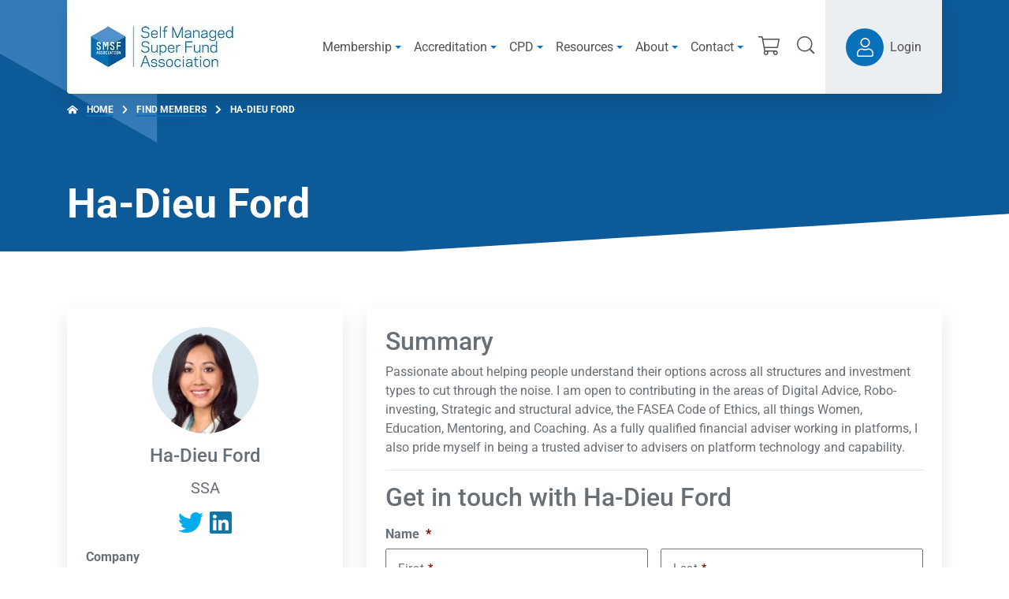

--- FILE ---
content_type: text/html; charset=utf-8
request_url: https://www.google.com/recaptcha/api2/anchor?ar=1&k=6Lfd2ywsAAAAABktcuAlb9QehL__V314Q-gQWE3q&co=aHR0cHM6Ly93d3cuc21zZmFzc29jaWF0aW9uLmNvbTo0NDM.&hl=en&v=PoyoqOPhxBO7pBk68S4YbpHZ&theme=light&size=invisible&badge=inline&anchor-ms=20000&execute-ms=30000&cb=13jxe1iutb5c
body_size: 49292
content:
<!DOCTYPE HTML><html dir="ltr" lang="en"><head><meta http-equiv="Content-Type" content="text/html; charset=UTF-8">
<meta http-equiv="X-UA-Compatible" content="IE=edge">
<title>reCAPTCHA</title>
<style type="text/css">
/* cyrillic-ext */
@font-face {
  font-family: 'Roboto';
  font-style: normal;
  font-weight: 400;
  font-stretch: 100%;
  src: url(//fonts.gstatic.com/s/roboto/v48/KFO7CnqEu92Fr1ME7kSn66aGLdTylUAMa3GUBHMdazTgWw.woff2) format('woff2');
  unicode-range: U+0460-052F, U+1C80-1C8A, U+20B4, U+2DE0-2DFF, U+A640-A69F, U+FE2E-FE2F;
}
/* cyrillic */
@font-face {
  font-family: 'Roboto';
  font-style: normal;
  font-weight: 400;
  font-stretch: 100%;
  src: url(//fonts.gstatic.com/s/roboto/v48/KFO7CnqEu92Fr1ME7kSn66aGLdTylUAMa3iUBHMdazTgWw.woff2) format('woff2');
  unicode-range: U+0301, U+0400-045F, U+0490-0491, U+04B0-04B1, U+2116;
}
/* greek-ext */
@font-face {
  font-family: 'Roboto';
  font-style: normal;
  font-weight: 400;
  font-stretch: 100%;
  src: url(//fonts.gstatic.com/s/roboto/v48/KFO7CnqEu92Fr1ME7kSn66aGLdTylUAMa3CUBHMdazTgWw.woff2) format('woff2');
  unicode-range: U+1F00-1FFF;
}
/* greek */
@font-face {
  font-family: 'Roboto';
  font-style: normal;
  font-weight: 400;
  font-stretch: 100%;
  src: url(//fonts.gstatic.com/s/roboto/v48/KFO7CnqEu92Fr1ME7kSn66aGLdTylUAMa3-UBHMdazTgWw.woff2) format('woff2');
  unicode-range: U+0370-0377, U+037A-037F, U+0384-038A, U+038C, U+038E-03A1, U+03A3-03FF;
}
/* math */
@font-face {
  font-family: 'Roboto';
  font-style: normal;
  font-weight: 400;
  font-stretch: 100%;
  src: url(//fonts.gstatic.com/s/roboto/v48/KFO7CnqEu92Fr1ME7kSn66aGLdTylUAMawCUBHMdazTgWw.woff2) format('woff2');
  unicode-range: U+0302-0303, U+0305, U+0307-0308, U+0310, U+0312, U+0315, U+031A, U+0326-0327, U+032C, U+032F-0330, U+0332-0333, U+0338, U+033A, U+0346, U+034D, U+0391-03A1, U+03A3-03A9, U+03B1-03C9, U+03D1, U+03D5-03D6, U+03F0-03F1, U+03F4-03F5, U+2016-2017, U+2034-2038, U+203C, U+2040, U+2043, U+2047, U+2050, U+2057, U+205F, U+2070-2071, U+2074-208E, U+2090-209C, U+20D0-20DC, U+20E1, U+20E5-20EF, U+2100-2112, U+2114-2115, U+2117-2121, U+2123-214F, U+2190, U+2192, U+2194-21AE, U+21B0-21E5, U+21F1-21F2, U+21F4-2211, U+2213-2214, U+2216-22FF, U+2308-230B, U+2310, U+2319, U+231C-2321, U+2336-237A, U+237C, U+2395, U+239B-23B7, U+23D0, U+23DC-23E1, U+2474-2475, U+25AF, U+25B3, U+25B7, U+25BD, U+25C1, U+25CA, U+25CC, U+25FB, U+266D-266F, U+27C0-27FF, U+2900-2AFF, U+2B0E-2B11, U+2B30-2B4C, U+2BFE, U+3030, U+FF5B, U+FF5D, U+1D400-1D7FF, U+1EE00-1EEFF;
}
/* symbols */
@font-face {
  font-family: 'Roboto';
  font-style: normal;
  font-weight: 400;
  font-stretch: 100%;
  src: url(//fonts.gstatic.com/s/roboto/v48/KFO7CnqEu92Fr1ME7kSn66aGLdTylUAMaxKUBHMdazTgWw.woff2) format('woff2');
  unicode-range: U+0001-000C, U+000E-001F, U+007F-009F, U+20DD-20E0, U+20E2-20E4, U+2150-218F, U+2190, U+2192, U+2194-2199, U+21AF, U+21E6-21F0, U+21F3, U+2218-2219, U+2299, U+22C4-22C6, U+2300-243F, U+2440-244A, U+2460-24FF, U+25A0-27BF, U+2800-28FF, U+2921-2922, U+2981, U+29BF, U+29EB, U+2B00-2BFF, U+4DC0-4DFF, U+FFF9-FFFB, U+10140-1018E, U+10190-1019C, U+101A0, U+101D0-101FD, U+102E0-102FB, U+10E60-10E7E, U+1D2C0-1D2D3, U+1D2E0-1D37F, U+1F000-1F0FF, U+1F100-1F1AD, U+1F1E6-1F1FF, U+1F30D-1F30F, U+1F315, U+1F31C, U+1F31E, U+1F320-1F32C, U+1F336, U+1F378, U+1F37D, U+1F382, U+1F393-1F39F, U+1F3A7-1F3A8, U+1F3AC-1F3AF, U+1F3C2, U+1F3C4-1F3C6, U+1F3CA-1F3CE, U+1F3D4-1F3E0, U+1F3ED, U+1F3F1-1F3F3, U+1F3F5-1F3F7, U+1F408, U+1F415, U+1F41F, U+1F426, U+1F43F, U+1F441-1F442, U+1F444, U+1F446-1F449, U+1F44C-1F44E, U+1F453, U+1F46A, U+1F47D, U+1F4A3, U+1F4B0, U+1F4B3, U+1F4B9, U+1F4BB, U+1F4BF, U+1F4C8-1F4CB, U+1F4D6, U+1F4DA, U+1F4DF, U+1F4E3-1F4E6, U+1F4EA-1F4ED, U+1F4F7, U+1F4F9-1F4FB, U+1F4FD-1F4FE, U+1F503, U+1F507-1F50B, U+1F50D, U+1F512-1F513, U+1F53E-1F54A, U+1F54F-1F5FA, U+1F610, U+1F650-1F67F, U+1F687, U+1F68D, U+1F691, U+1F694, U+1F698, U+1F6AD, U+1F6B2, U+1F6B9-1F6BA, U+1F6BC, U+1F6C6-1F6CF, U+1F6D3-1F6D7, U+1F6E0-1F6EA, U+1F6F0-1F6F3, U+1F6F7-1F6FC, U+1F700-1F7FF, U+1F800-1F80B, U+1F810-1F847, U+1F850-1F859, U+1F860-1F887, U+1F890-1F8AD, U+1F8B0-1F8BB, U+1F8C0-1F8C1, U+1F900-1F90B, U+1F93B, U+1F946, U+1F984, U+1F996, U+1F9E9, U+1FA00-1FA6F, U+1FA70-1FA7C, U+1FA80-1FA89, U+1FA8F-1FAC6, U+1FACE-1FADC, U+1FADF-1FAE9, U+1FAF0-1FAF8, U+1FB00-1FBFF;
}
/* vietnamese */
@font-face {
  font-family: 'Roboto';
  font-style: normal;
  font-weight: 400;
  font-stretch: 100%;
  src: url(//fonts.gstatic.com/s/roboto/v48/KFO7CnqEu92Fr1ME7kSn66aGLdTylUAMa3OUBHMdazTgWw.woff2) format('woff2');
  unicode-range: U+0102-0103, U+0110-0111, U+0128-0129, U+0168-0169, U+01A0-01A1, U+01AF-01B0, U+0300-0301, U+0303-0304, U+0308-0309, U+0323, U+0329, U+1EA0-1EF9, U+20AB;
}
/* latin-ext */
@font-face {
  font-family: 'Roboto';
  font-style: normal;
  font-weight: 400;
  font-stretch: 100%;
  src: url(//fonts.gstatic.com/s/roboto/v48/KFO7CnqEu92Fr1ME7kSn66aGLdTylUAMa3KUBHMdazTgWw.woff2) format('woff2');
  unicode-range: U+0100-02BA, U+02BD-02C5, U+02C7-02CC, U+02CE-02D7, U+02DD-02FF, U+0304, U+0308, U+0329, U+1D00-1DBF, U+1E00-1E9F, U+1EF2-1EFF, U+2020, U+20A0-20AB, U+20AD-20C0, U+2113, U+2C60-2C7F, U+A720-A7FF;
}
/* latin */
@font-face {
  font-family: 'Roboto';
  font-style: normal;
  font-weight: 400;
  font-stretch: 100%;
  src: url(//fonts.gstatic.com/s/roboto/v48/KFO7CnqEu92Fr1ME7kSn66aGLdTylUAMa3yUBHMdazQ.woff2) format('woff2');
  unicode-range: U+0000-00FF, U+0131, U+0152-0153, U+02BB-02BC, U+02C6, U+02DA, U+02DC, U+0304, U+0308, U+0329, U+2000-206F, U+20AC, U+2122, U+2191, U+2193, U+2212, U+2215, U+FEFF, U+FFFD;
}
/* cyrillic-ext */
@font-face {
  font-family: 'Roboto';
  font-style: normal;
  font-weight: 500;
  font-stretch: 100%;
  src: url(//fonts.gstatic.com/s/roboto/v48/KFO7CnqEu92Fr1ME7kSn66aGLdTylUAMa3GUBHMdazTgWw.woff2) format('woff2');
  unicode-range: U+0460-052F, U+1C80-1C8A, U+20B4, U+2DE0-2DFF, U+A640-A69F, U+FE2E-FE2F;
}
/* cyrillic */
@font-face {
  font-family: 'Roboto';
  font-style: normal;
  font-weight: 500;
  font-stretch: 100%;
  src: url(//fonts.gstatic.com/s/roboto/v48/KFO7CnqEu92Fr1ME7kSn66aGLdTylUAMa3iUBHMdazTgWw.woff2) format('woff2');
  unicode-range: U+0301, U+0400-045F, U+0490-0491, U+04B0-04B1, U+2116;
}
/* greek-ext */
@font-face {
  font-family: 'Roboto';
  font-style: normal;
  font-weight: 500;
  font-stretch: 100%;
  src: url(//fonts.gstatic.com/s/roboto/v48/KFO7CnqEu92Fr1ME7kSn66aGLdTylUAMa3CUBHMdazTgWw.woff2) format('woff2');
  unicode-range: U+1F00-1FFF;
}
/* greek */
@font-face {
  font-family: 'Roboto';
  font-style: normal;
  font-weight: 500;
  font-stretch: 100%;
  src: url(//fonts.gstatic.com/s/roboto/v48/KFO7CnqEu92Fr1ME7kSn66aGLdTylUAMa3-UBHMdazTgWw.woff2) format('woff2');
  unicode-range: U+0370-0377, U+037A-037F, U+0384-038A, U+038C, U+038E-03A1, U+03A3-03FF;
}
/* math */
@font-face {
  font-family: 'Roboto';
  font-style: normal;
  font-weight: 500;
  font-stretch: 100%;
  src: url(//fonts.gstatic.com/s/roboto/v48/KFO7CnqEu92Fr1ME7kSn66aGLdTylUAMawCUBHMdazTgWw.woff2) format('woff2');
  unicode-range: U+0302-0303, U+0305, U+0307-0308, U+0310, U+0312, U+0315, U+031A, U+0326-0327, U+032C, U+032F-0330, U+0332-0333, U+0338, U+033A, U+0346, U+034D, U+0391-03A1, U+03A3-03A9, U+03B1-03C9, U+03D1, U+03D5-03D6, U+03F0-03F1, U+03F4-03F5, U+2016-2017, U+2034-2038, U+203C, U+2040, U+2043, U+2047, U+2050, U+2057, U+205F, U+2070-2071, U+2074-208E, U+2090-209C, U+20D0-20DC, U+20E1, U+20E5-20EF, U+2100-2112, U+2114-2115, U+2117-2121, U+2123-214F, U+2190, U+2192, U+2194-21AE, U+21B0-21E5, U+21F1-21F2, U+21F4-2211, U+2213-2214, U+2216-22FF, U+2308-230B, U+2310, U+2319, U+231C-2321, U+2336-237A, U+237C, U+2395, U+239B-23B7, U+23D0, U+23DC-23E1, U+2474-2475, U+25AF, U+25B3, U+25B7, U+25BD, U+25C1, U+25CA, U+25CC, U+25FB, U+266D-266F, U+27C0-27FF, U+2900-2AFF, U+2B0E-2B11, U+2B30-2B4C, U+2BFE, U+3030, U+FF5B, U+FF5D, U+1D400-1D7FF, U+1EE00-1EEFF;
}
/* symbols */
@font-face {
  font-family: 'Roboto';
  font-style: normal;
  font-weight: 500;
  font-stretch: 100%;
  src: url(//fonts.gstatic.com/s/roboto/v48/KFO7CnqEu92Fr1ME7kSn66aGLdTylUAMaxKUBHMdazTgWw.woff2) format('woff2');
  unicode-range: U+0001-000C, U+000E-001F, U+007F-009F, U+20DD-20E0, U+20E2-20E4, U+2150-218F, U+2190, U+2192, U+2194-2199, U+21AF, U+21E6-21F0, U+21F3, U+2218-2219, U+2299, U+22C4-22C6, U+2300-243F, U+2440-244A, U+2460-24FF, U+25A0-27BF, U+2800-28FF, U+2921-2922, U+2981, U+29BF, U+29EB, U+2B00-2BFF, U+4DC0-4DFF, U+FFF9-FFFB, U+10140-1018E, U+10190-1019C, U+101A0, U+101D0-101FD, U+102E0-102FB, U+10E60-10E7E, U+1D2C0-1D2D3, U+1D2E0-1D37F, U+1F000-1F0FF, U+1F100-1F1AD, U+1F1E6-1F1FF, U+1F30D-1F30F, U+1F315, U+1F31C, U+1F31E, U+1F320-1F32C, U+1F336, U+1F378, U+1F37D, U+1F382, U+1F393-1F39F, U+1F3A7-1F3A8, U+1F3AC-1F3AF, U+1F3C2, U+1F3C4-1F3C6, U+1F3CA-1F3CE, U+1F3D4-1F3E0, U+1F3ED, U+1F3F1-1F3F3, U+1F3F5-1F3F7, U+1F408, U+1F415, U+1F41F, U+1F426, U+1F43F, U+1F441-1F442, U+1F444, U+1F446-1F449, U+1F44C-1F44E, U+1F453, U+1F46A, U+1F47D, U+1F4A3, U+1F4B0, U+1F4B3, U+1F4B9, U+1F4BB, U+1F4BF, U+1F4C8-1F4CB, U+1F4D6, U+1F4DA, U+1F4DF, U+1F4E3-1F4E6, U+1F4EA-1F4ED, U+1F4F7, U+1F4F9-1F4FB, U+1F4FD-1F4FE, U+1F503, U+1F507-1F50B, U+1F50D, U+1F512-1F513, U+1F53E-1F54A, U+1F54F-1F5FA, U+1F610, U+1F650-1F67F, U+1F687, U+1F68D, U+1F691, U+1F694, U+1F698, U+1F6AD, U+1F6B2, U+1F6B9-1F6BA, U+1F6BC, U+1F6C6-1F6CF, U+1F6D3-1F6D7, U+1F6E0-1F6EA, U+1F6F0-1F6F3, U+1F6F7-1F6FC, U+1F700-1F7FF, U+1F800-1F80B, U+1F810-1F847, U+1F850-1F859, U+1F860-1F887, U+1F890-1F8AD, U+1F8B0-1F8BB, U+1F8C0-1F8C1, U+1F900-1F90B, U+1F93B, U+1F946, U+1F984, U+1F996, U+1F9E9, U+1FA00-1FA6F, U+1FA70-1FA7C, U+1FA80-1FA89, U+1FA8F-1FAC6, U+1FACE-1FADC, U+1FADF-1FAE9, U+1FAF0-1FAF8, U+1FB00-1FBFF;
}
/* vietnamese */
@font-face {
  font-family: 'Roboto';
  font-style: normal;
  font-weight: 500;
  font-stretch: 100%;
  src: url(//fonts.gstatic.com/s/roboto/v48/KFO7CnqEu92Fr1ME7kSn66aGLdTylUAMa3OUBHMdazTgWw.woff2) format('woff2');
  unicode-range: U+0102-0103, U+0110-0111, U+0128-0129, U+0168-0169, U+01A0-01A1, U+01AF-01B0, U+0300-0301, U+0303-0304, U+0308-0309, U+0323, U+0329, U+1EA0-1EF9, U+20AB;
}
/* latin-ext */
@font-face {
  font-family: 'Roboto';
  font-style: normal;
  font-weight: 500;
  font-stretch: 100%;
  src: url(//fonts.gstatic.com/s/roboto/v48/KFO7CnqEu92Fr1ME7kSn66aGLdTylUAMa3KUBHMdazTgWw.woff2) format('woff2');
  unicode-range: U+0100-02BA, U+02BD-02C5, U+02C7-02CC, U+02CE-02D7, U+02DD-02FF, U+0304, U+0308, U+0329, U+1D00-1DBF, U+1E00-1E9F, U+1EF2-1EFF, U+2020, U+20A0-20AB, U+20AD-20C0, U+2113, U+2C60-2C7F, U+A720-A7FF;
}
/* latin */
@font-face {
  font-family: 'Roboto';
  font-style: normal;
  font-weight: 500;
  font-stretch: 100%;
  src: url(//fonts.gstatic.com/s/roboto/v48/KFO7CnqEu92Fr1ME7kSn66aGLdTylUAMa3yUBHMdazQ.woff2) format('woff2');
  unicode-range: U+0000-00FF, U+0131, U+0152-0153, U+02BB-02BC, U+02C6, U+02DA, U+02DC, U+0304, U+0308, U+0329, U+2000-206F, U+20AC, U+2122, U+2191, U+2193, U+2212, U+2215, U+FEFF, U+FFFD;
}
/* cyrillic-ext */
@font-face {
  font-family: 'Roboto';
  font-style: normal;
  font-weight: 900;
  font-stretch: 100%;
  src: url(//fonts.gstatic.com/s/roboto/v48/KFO7CnqEu92Fr1ME7kSn66aGLdTylUAMa3GUBHMdazTgWw.woff2) format('woff2');
  unicode-range: U+0460-052F, U+1C80-1C8A, U+20B4, U+2DE0-2DFF, U+A640-A69F, U+FE2E-FE2F;
}
/* cyrillic */
@font-face {
  font-family: 'Roboto';
  font-style: normal;
  font-weight: 900;
  font-stretch: 100%;
  src: url(//fonts.gstatic.com/s/roboto/v48/KFO7CnqEu92Fr1ME7kSn66aGLdTylUAMa3iUBHMdazTgWw.woff2) format('woff2');
  unicode-range: U+0301, U+0400-045F, U+0490-0491, U+04B0-04B1, U+2116;
}
/* greek-ext */
@font-face {
  font-family: 'Roboto';
  font-style: normal;
  font-weight: 900;
  font-stretch: 100%;
  src: url(//fonts.gstatic.com/s/roboto/v48/KFO7CnqEu92Fr1ME7kSn66aGLdTylUAMa3CUBHMdazTgWw.woff2) format('woff2');
  unicode-range: U+1F00-1FFF;
}
/* greek */
@font-face {
  font-family: 'Roboto';
  font-style: normal;
  font-weight: 900;
  font-stretch: 100%;
  src: url(//fonts.gstatic.com/s/roboto/v48/KFO7CnqEu92Fr1ME7kSn66aGLdTylUAMa3-UBHMdazTgWw.woff2) format('woff2');
  unicode-range: U+0370-0377, U+037A-037F, U+0384-038A, U+038C, U+038E-03A1, U+03A3-03FF;
}
/* math */
@font-face {
  font-family: 'Roboto';
  font-style: normal;
  font-weight: 900;
  font-stretch: 100%;
  src: url(//fonts.gstatic.com/s/roboto/v48/KFO7CnqEu92Fr1ME7kSn66aGLdTylUAMawCUBHMdazTgWw.woff2) format('woff2');
  unicode-range: U+0302-0303, U+0305, U+0307-0308, U+0310, U+0312, U+0315, U+031A, U+0326-0327, U+032C, U+032F-0330, U+0332-0333, U+0338, U+033A, U+0346, U+034D, U+0391-03A1, U+03A3-03A9, U+03B1-03C9, U+03D1, U+03D5-03D6, U+03F0-03F1, U+03F4-03F5, U+2016-2017, U+2034-2038, U+203C, U+2040, U+2043, U+2047, U+2050, U+2057, U+205F, U+2070-2071, U+2074-208E, U+2090-209C, U+20D0-20DC, U+20E1, U+20E5-20EF, U+2100-2112, U+2114-2115, U+2117-2121, U+2123-214F, U+2190, U+2192, U+2194-21AE, U+21B0-21E5, U+21F1-21F2, U+21F4-2211, U+2213-2214, U+2216-22FF, U+2308-230B, U+2310, U+2319, U+231C-2321, U+2336-237A, U+237C, U+2395, U+239B-23B7, U+23D0, U+23DC-23E1, U+2474-2475, U+25AF, U+25B3, U+25B7, U+25BD, U+25C1, U+25CA, U+25CC, U+25FB, U+266D-266F, U+27C0-27FF, U+2900-2AFF, U+2B0E-2B11, U+2B30-2B4C, U+2BFE, U+3030, U+FF5B, U+FF5D, U+1D400-1D7FF, U+1EE00-1EEFF;
}
/* symbols */
@font-face {
  font-family: 'Roboto';
  font-style: normal;
  font-weight: 900;
  font-stretch: 100%;
  src: url(//fonts.gstatic.com/s/roboto/v48/KFO7CnqEu92Fr1ME7kSn66aGLdTylUAMaxKUBHMdazTgWw.woff2) format('woff2');
  unicode-range: U+0001-000C, U+000E-001F, U+007F-009F, U+20DD-20E0, U+20E2-20E4, U+2150-218F, U+2190, U+2192, U+2194-2199, U+21AF, U+21E6-21F0, U+21F3, U+2218-2219, U+2299, U+22C4-22C6, U+2300-243F, U+2440-244A, U+2460-24FF, U+25A0-27BF, U+2800-28FF, U+2921-2922, U+2981, U+29BF, U+29EB, U+2B00-2BFF, U+4DC0-4DFF, U+FFF9-FFFB, U+10140-1018E, U+10190-1019C, U+101A0, U+101D0-101FD, U+102E0-102FB, U+10E60-10E7E, U+1D2C0-1D2D3, U+1D2E0-1D37F, U+1F000-1F0FF, U+1F100-1F1AD, U+1F1E6-1F1FF, U+1F30D-1F30F, U+1F315, U+1F31C, U+1F31E, U+1F320-1F32C, U+1F336, U+1F378, U+1F37D, U+1F382, U+1F393-1F39F, U+1F3A7-1F3A8, U+1F3AC-1F3AF, U+1F3C2, U+1F3C4-1F3C6, U+1F3CA-1F3CE, U+1F3D4-1F3E0, U+1F3ED, U+1F3F1-1F3F3, U+1F3F5-1F3F7, U+1F408, U+1F415, U+1F41F, U+1F426, U+1F43F, U+1F441-1F442, U+1F444, U+1F446-1F449, U+1F44C-1F44E, U+1F453, U+1F46A, U+1F47D, U+1F4A3, U+1F4B0, U+1F4B3, U+1F4B9, U+1F4BB, U+1F4BF, U+1F4C8-1F4CB, U+1F4D6, U+1F4DA, U+1F4DF, U+1F4E3-1F4E6, U+1F4EA-1F4ED, U+1F4F7, U+1F4F9-1F4FB, U+1F4FD-1F4FE, U+1F503, U+1F507-1F50B, U+1F50D, U+1F512-1F513, U+1F53E-1F54A, U+1F54F-1F5FA, U+1F610, U+1F650-1F67F, U+1F687, U+1F68D, U+1F691, U+1F694, U+1F698, U+1F6AD, U+1F6B2, U+1F6B9-1F6BA, U+1F6BC, U+1F6C6-1F6CF, U+1F6D3-1F6D7, U+1F6E0-1F6EA, U+1F6F0-1F6F3, U+1F6F7-1F6FC, U+1F700-1F7FF, U+1F800-1F80B, U+1F810-1F847, U+1F850-1F859, U+1F860-1F887, U+1F890-1F8AD, U+1F8B0-1F8BB, U+1F8C0-1F8C1, U+1F900-1F90B, U+1F93B, U+1F946, U+1F984, U+1F996, U+1F9E9, U+1FA00-1FA6F, U+1FA70-1FA7C, U+1FA80-1FA89, U+1FA8F-1FAC6, U+1FACE-1FADC, U+1FADF-1FAE9, U+1FAF0-1FAF8, U+1FB00-1FBFF;
}
/* vietnamese */
@font-face {
  font-family: 'Roboto';
  font-style: normal;
  font-weight: 900;
  font-stretch: 100%;
  src: url(//fonts.gstatic.com/s/roboto/v48/KFO7CnqEu92Fr1ME7kSn66aGLdTylUAMa3OUBHMdazTgWw.woff2) format('woff2');
  unicode-range: U+0102-0103, U+0110-0111, U+0128-0129, U+0168-0169, U+01A0-01A1, U+01AF-01B0, U+0300-0301, U+0303-0304, U+0308-0309, U+0323, U+0329, U+1EA0-1EF9, U+20AB;
}
/* latin-ext */
@font-face {
  font-family: 'Roboto';
  font-style: normal;
  font-weight: 900;
  font-stretch: 100%;
  src: url(//fonts.gstatic.com/s/roboto/v48/KFO7CnqEu92Fr1ME7kSn66aGLdTylUAMa3KUBHMdazTgWw.woff2) format('woff2');
  unicode-range: U+0100-02BA, U+02BD-02C5, U+02C7-02CC, U+02CE-02D7, U+02DD-02FF, U+0304, U+0308, U+0329, U+1D00-1DBF, U+1E00-1E9F, U+1EF2-1EFF, U+2020, U+20A0-20AB, U+20AD-20C0, U+2113, U+2C60-2C7F, U+A720-A7FF;
}
/* latin */
@font-face {
  font-family: 'Roboto';
  font-style: normal;
  font-weight: 900;
  font-stretch: 100%;
  src: url(//fonts.gstatic.com/s/roboto/v48/KFO7CnqEu92Fr1ME7kSn66aGLdTylUAMa3yUBHMdazQ.woff2) format('woff2');
  unicode-range: U+0000-00FF, U+0131, U+0152-0153, U+02BB-02BC, U+02C6, U+02DA, U+02DC, U+0304, U+0308, U+0329, U+2000-206F, U+20AC, U+2122, U+2191, U+2193, U+2212, U+2215, U+FEFF, U+FFFD;
}

</style>
<link rel="stylesheet" type="text/css" href="https://www.gstatic.com/recaptcha/releases/PoyoqOPhxBO7pBk68S4YbpHZ/styles__ltr.css">
<script nonce="4wq3HmVHRtWb-v6QEqiVww" type="text/javascript">window['__recaptcha_api'] = 'https://www.google.com/recaptcha/api2/';</script>
<script type="text/javascript" src="https://www.gstatic.com/recaptcha/releases/PoyoqOPhxBO7pBk68S4YbpHZ/recaptcha__en.js" nonce="4wq3HmVHRtWb-v6QEqiVww">
      
    </script></head>
<body><div id="rc-anchor-alert" class="rc-anchor-alert"></div>
<input type="hidden" id="recaptcha-token" value="[base64]">
<script type="text/javascript" nonce="4wq3HmVHRtWb-v6QEqiVww">
      recaptcha.anchor.Main.init("[\x22ainput\x22,[\x22bgdata\x22,\x22\x22,\[base64]/[base64]/MjU1Ong/[base64]/[base64]/[base64]/[base64]/[base64]/[base64]/[base64]/[base64]/[base64]/[base64]/[base64]/[base64]/[base64]/[base64]/[base64]\\u003d\x22,\[base64]\\u003d\\u003d\x22,\x22w6UoKcO5SjNCRMOrwo1TWsK3w5/Du1rCnMKgwpwkw4ZCPcOQw7YibH0wXQFRw608YwfDsH4bw5jDgcKjSGweVsKtCcKRFBZbwozCt0x1dhdxEcK2wp3DrB4Uwrxnw7RGGlTDhnbCmcKHPsKHworDg8OXwrnDocObODnCnsKpQxHCucOxwqdIwqDDjsKzwqN+UsOjwrpkwqkkwo/[base64]/CkhMywrpYw6xhKcO5wr3Cg8ORwrDCocKsVnkYwrPCgMKmbTnDgcObw5EDw6vDpsKEw4FvcFfDmMKtPRHCqMKwwppkeRt7w6NGD8OTw4DCmcOYAUQ8wpw1ZsO3wo5JGShMw5J5Z2jDrMK5awTDsnMkUMOFwqrCpsObw7nDuMO3w5tiw4nDgcK9wpJSw5/DgcOHwp7CtcONcgg3w7fCpMOhw4XDvwgPND1Uw4/DjcOYMG/DpHPDhMOoRUrCo8ODbMKiwrXDp8Ofw7zCnMKJwo1ww509wqdnw4LDpl3Cn0TDsnrDkMK9w4PDhxdRwrZNS8KtOsKcJcO0woPCl8KdTcKgwqF/D250A8KHL8OCw7gVwqZPXcKRwqALfytCw556YsK0wrkAw4vDtU9YSAPDtcOMwq/Co8OyOgrCmsOmwrIfwqErw65OJ8O2SWlCKsO7a8KwC8O5BwrCvmEFw5PDkX4lw5BjwpIUw6DCtGoMLcO3wpHDtEg0w6/CuFzCncKfBm3Dl8OGHVhxQHMRDMKFwpPDtXPCqsO4w43DsljDl8OyRAjDiRBCwoFbw65lwqXCqsKMwog5MMKVSS7CnC/Cqi3CmADDiVElw5/DmcKxKjIew4oHfMO9woU6Y8O5flxnQMOJF8OFSMO8wo7CnGzColYuB8OIEQjCqsK5wqLDv2VuwqR9HsOCLcOfw7HDsR5sw4HDkXBGw6DCp8K8wrDDrcOHwqPCnVzDsShHw5/CqQ/Co8KAB2wBw5nDiMKVPnbCicKHw4UWN37DvnTCm8KVwrLCmyExwrPCujrCpMOxw54qwqQHw7/DsykeFsKdw5zDj2guP8OfZcKSNw7DisKjcizCgcKtw5crwokuLQHCisOewr0/R8OcwrA/[base64]/[base64]/[base64]/w7DCpsOtXy/[base64]/DgXZIwqBZwrXDt8O1a8Oawq3CosKIwp/Csl5hw6bCqMKaLzjDv8O1w5FdA8K9HmgWLsKiA8Krw6zDtjANN8OJdsKow7XClAHCoMOBfMOJfT7ClMKhO8Ktw4wDVyUWdsKGN8Oyw5DCgsKHwpxGXcKtdcOkw6Zuw67DmMOBI0zDjAgZwrRvFVxHw7/Dmg7DsMOKR3YywpIMNl3Dn8K0woTCvcOqw67Cv8KQwq7Dl3cQw6HCllXCjcO1wrkceifDpsOowqXCpsKdwoRNwqLDkTIFDVXDihHCjGgMVH3DrDoJwq3CnywFQMOADV8WXcKZwqnClcOIw5bDqBkoZMK9EMK9LsOZw5wPHsKQG8K/wpLDlkrCmcONwopdwrnDtT4fEF/Ct8OTwolWM0sKw753w5MPbMKbwofChmw5wqETMDPCqcKQw4hQwoDDucK7XcO8GAphcxZiYMKJwrHCr8KIHBZAwrBCw4jDtsOGwow1w6bDuwsYw6PCjz7Cq0XCv8KOwo0qwpnDisOkwr1cwp/CjcO2w7bDgcKoe8O1MW/DoEopwrHDhsK1wqdZwpTDu8OIw5chQx7DosOxw5MVwrBtwonCvBZOw5cawpzDtXlvwpR4DETClMKgw4UXdVgRwq7DjsOQClZLHMKsw5Vdw6p+d0h1dcOVwo8lY05GbWAXwqF0WMOaw758woI8w4HCnMKIw5x5HsKPV3DDn8ONw6HCkMKjw5BeI8ObdcO9w6/[base64]/aEhsw5HDicKow5PDjcO0HXrCvSYYKsO8PMKVasOcw4ppBjPDpsORw7nDosOWwpjClsKBw60eHMK7wq3DgcOfUDDCkcKHVcO6w7VYwrnCvsKDwql6N8KvQ8Knwp4vwrbCrMKVVXjDpcKfw6vDom1fwr8fT8OqwrFMWTHDrsKqBwJpw6LCmVROwo/DvBLCtTnDjhDCnhx3w6XDg8Knwo7CksOywpo3B8OAf8OOC8KxKlbDqsKbByQjwqDDiGdvwoI8JCssHU4Gw5bDk8OYwp7DkMKkwrRyw70mZhkTwpVnTT/[base64]/CvV/DvcK3RMKDY8O1Tz3ChcKOWljDgk09T8OuccK/wqZiw7YeE3J/[base64]/CiEtjf8Oew7TDlsK+Z8OULMONWzIyw75Tw57Cq8K4w4rCu8KsLcO1w4NCwq8JYcK/wrvDlgtvcsKDLcKswqU9Ey3DkA7DlBPDp1/[base64]/DpV7CgmDCpiHDui3DjUbDtQ3DlcO6w5sNAQzCnUpJAsOnw50/[base64]/DscOTw4HDpgkaWsOldAHCg8OwOMKyWHXCgMOWwpcTO8KeE8Kuw7sxUMOTccOuwrEww5BewoDDuMOOwqXCuBbDnMKCw5VXBMK5OcKDYMOMYGTDnsO4dwtPegMsw6dcwpzDuMOSwoQkw4DCsQQIw57CvMO4wqrDocOcwqPClcKpYsKnEMKSFFIcYsKCLcKCJMO/w54/wp4gVHovLMK/w7QtLsOKw6jDvcODw4gIPSzCnMKaJcOFwpnDm0XDtDUowpEWwpxAwpQ4M8OmQsOhw682BDzDsW/ClGfCgMOjWyB7GBo1w47DgmRJBMKFwrx6wrYawpHDk2LDm8OxLcKfZsK3OsOQwqcIwqorKW00CGRCw4Iew64UwqAcdgHCksKYW8O0wot5w4/[base64]/wpBbwqvDhsObB8O0X8KQcwHCjMKpAMObRMOUw4B6BQfCicOuR8OOBMKpw7RUaDR6wpXDl1QsN8Odwq3DlMKNwptww6/DgG5hGSZeLcKhOcOGw6cfwqF2Y8K3dHZywpvCmm7DpmTChMKHw6jCkMKlwq0Cw5hTLsO4w4bDi8O/WHzClilJwrbDm3Bdw7opfcO1U8KPFCwlwoBcRMOKwrDCssKhF8OZBsKuwrRJQXfCksKSBMK9WcKmGE41wqxkw7MiBMOTwpjCqMKgwoZTAsK5TQwZw4c/w4jCj1rDlMK9w5oUwp/DosKVN8O4IMOJMgdAw7hwcAPDvcKgL3Zlw5PCvsKuXMO9JRLCsVbCrDMTVMKFQMO8fMO6IsO9Z8OiDsKAw5vCii3DiF/DpcKif2LCgVPCpsOwUcKfwpnClMOyw6l4w67CgX4RA1LClMKVw4TDsT/DicKswr00BsOPCMOlGMK+w5dpwpLDhkrDuEbDoSnDgxjDpwrDucO5wqd4w7nCksKewotKwrNswpwwwp4Qw6rDjcKIUQ/[base64]/[base64]/DncOpbgQ9OzIcw7JXb10Uw5A7w6YMS1nCt8KBw5pUwqtxRSTCnMOwQSzCowUiwpTCpMKjVQnDrz0NwpLDu8Kgwp/CiMKNwpMUwoVQH0IEJ8Okw4XDkhXCljFEdgXDn8OHe8O3wpvDl8KVw4rCqMKxw4nCilFWwoFCXcK4S8OYw5/CsG4AwpI8TMKpd8OGw7rDrsOvwqhaF8KHwrMVC8OkUjlfw4DCgcOIwqPDsgQdZ1RGTcKFw4bDiGdcw5s3UcOswrlAbMKswrPDmUNIw4M/wqBnwp4MwrrChm/CjMKyKgXChWHCqMOXPE/[base64]/Cu8KGEMOEKcOPLg/DhsOEwprCnh3DrH9FaMKtwrnDj8OOw71Bw50sw7DCqHTDvW1dB8OSwofCtcKUBE99J8Ksw6sOwrPDonvDvMKFZEhPw4wewpA/RsKcbVhPV8OnVcOnw7rCmwRIwoVUwrjDsVIZwoIRwrnDoMKxYMORw7DDpDNDw6hJPzsnw6zCusKUw6/DjMK/B1jDvzrCnMKBZwsbMn/DrMKbLMOBcQ1BEj8fS1PDu8O/GFhLInxtwqrDiDnDvcOaw6pawr3CuRkxw64gwqRYAFDDsMOQC8O4wovCgcKAUcOGasOrdDNeJmlPXjIHwo7CszXCiFwrYzzCpMKaO03DncKfbDjCsB5/bcOUUCPDv8KlwpzCtXopccKyX8ONw5lIwqHCqsOOPQ86w6nDoMOcw7AGNz3Ck8Kuwo1Lw4PCh8KKFMOkdWcLwq7CocOzw7NQwobCkUnDtUkOacKGwpA4AEQoB8KRdMOfwpTDiMKlw6HDpcKVw4hmwpzDr8OWGcOBKMOvNADCjMONwo9Mwp0hw44aXS/ClhvCiyJ+EcO4N0fDisKGB8KfQjLCtsOhBsOBfnrDpsKmUVHDsVXDksOJFMKUFCzDg8K1WW0PLiJUdMOzEhM/w49La8KHw6VOw5LCm2UUwp3CjMKow7TDr8KBGMKMR3k0Bkh2RA/DoMK8CGtsUcOmUEDDs8Kaw4bDqTcxw63CpMKpGy9dw69Dd8KcJsKrRAjCt8K8woovFwPDpcOOK8Kiw70ewpDDljHClwLCkiViw74RwozDu8O2w5YyD2/DsMOswoXDvDRfwr7DpsOAJcOYw77DuDDDo8O/wrbCj8OlwqHCicOww6jDjkvDuMOzw69IQBRBw7zCm8Ouw6rDvycTFxPCiVNsTcKhLsOOw4zCjcO2w7BNwqlEUMO4cQrChT7DpHXCrcK2EMOCw5daNsOhYsOgwrXCssOkO8OHRsKuwqvDv0UrFsKFYS7CkGbDvHjDl2wyw5BLLXvDu8KkwqDCv8KpZsKiCMK/e8KlOsKkXl1Aw5cld2Qhwo7CjsKLLxPDgcKPJMOLwrkDwpUvc8OXwpfDvsKTeMOJBALDtcKbRy0VVmvCj14Lw686wqPDrMKATsKbacKTwr15wrhRKnFUWCrDqsO8w5/DhsKzWl5pIcO5OH8nw6l0FXVcFMOJasKUfRDDuWPCryNcw67CsDDDq1/[base64]/[base64]/Ci8OZB0jDjVhBbzETTBlVPcO3w6InFsORwql9w4fDnMOcBMOEwrgtFw1fwrtaFRcQw6QiMsOHChQzwqbDlcK2wroyWsOERcO6w7/CqsOcwqhiwqTDssO5GsK8woHCvmDDgC9OU8OcFEbCtT/CqFF/X3DCuMKiwootw59zRMOjEibChcO2wpzDrMK9HhvDosKTw5MBw49QFABzJ8OiJARBwp/DvsO5RhJrXTpaXsKOFcORQzzCtg1saMKWE8O1ZwE6w7vCo8KQYcODw4tGdUHDvjlYZkjDhMO0w6fDhgHCrAnCrRrCi8KuJSl5DcK/[base64]/[base64]/Cv1Y9w5rDul57w4bCicO2wrLCtntywpXCr3nCjcK1DcKUw4LCm18/w7skXkHDhMKGwpoqw6RFf0ohw7bClk4iw6Mhw5fCtFcLMUtow6sBwr/CqFEuw6lJw4XDuHrDi8O+L8Kuw6DCjMKPeMOFw4IPWsKCwoUTwqQ/w7LDlMObJ0spwrnDhcO/wqo9w5fCjCjDtcKsEAXDphdwwrbCjMKew5Bqw51YSsKeeDRRD21nC8KuNsKtwqlIeh/Cs8OUQX3CnsOPwpLCpMKqwqNfa8K2LMKwBcO9dBcfw78WSAPCp8KRw4dQw6IbYwVWwqPDoEnDpcOEw5h9wr1OSsKGMcKbwo5zw5gGwpnDlDbDk8KSFQZLwpfCqD3CgG7DjHXDnlHDkj/CoMO6wo17LcOSF1hrI8Koc8KxBRJ1KwHDiQPDq8OOw7zCnDVJwqwaYlIawpU9wp5VwpzChE7Dk3kDw5MMYWLCmcKdw4PCu8KhL3oKPsKwAGF9w5pjaMKNB8OPVcKOwolWw7/Du8K4w5Nbw4F1T8KLw4vDpmjDrw1Vw5rChMOiZcKWwqRsKmXCjgLCgMKKH8OwBsKiMQ/Cn3M3DcK6w4bCtMO2w45Ew7zCosKgfsOXOFZoBcKnDClaXmDCs8K0w7YNworDnSzDtsK6ecKGw4M+V8K0w4TCoMKeRyXDtE/Ct8O4Q8Oyw4/[base64]/Cq8Klw5PCusKkw6FaJVsPw63DnBfDg8KRVEJUX8KpQyVCw4TDrMOWw4TCjzFkwrFlw7lMwobCvsK4BU8hw7nDgMO+RcO7w6NoOzLChcOCDwk/w6B5ZsKfwp3DgR3CrkjChsOgNRTDs8Ojw4/DmcOgdELCk8OIw5MsOUHCocKQwpxRwrzCpAZlZlXDtADCmcKEXirCiMKoLXI+HsOZMMKhD8OEwpEgw5zChjQzAMKnAsOUK8OYAMO5dxPChm3CgGTDscKPEMOUFsKTw74+KcK/McKmw6s4wqAmWE8zUcKYbCjCtcOjwpjDtMKuwr3Co8O3IcKqVMOgSMKTEcOgwoZ+wozCtDnDrW9JPCjCt8KmXRzDrgolBXnDjDNYw5cWW8O8DU7CrXdvwpUYwpbCnDHDicOnw7paw7oqwo8HI2nDt8O2wp4aUEZnw4PCpC7CpMK8HsONQMKiwoXCoCtdPy84aQ/CpHPDsADCuWLDklxiYSEzRMKDBGzClHLDkjLDiMKbw4HDosO0KsKgwqc+F8OuDcO2wo3CrF3CjyJhPcKNwroZX0JOTD06P8OBRlfDqMOTw7smw6NRw75vKirDj3rCkcK6w5TCt1A4w7fCuGQrw43DvRLDqjQAMmHDs8KJw6LCrMKZwqN/w7/DtzbCiMOlw4PCqFjCg1/ChsOISjVDO8ORwrx9wovDmF5Yw6gJw6h8FcKZwrY/dH3CnsOWwoc/w788TsOpKsKAw5NjwoIaw7R4w63CqSXDqsOVcU7CoxxewqfCgcOdw5RzVR7ClcOdwrhBwphFHTLCkWlcw7jCu0pEwrNrw47CkjvDhMKMYQY4wrUhwoENRcOVwoxcw5fDv8KOVBIyUkIpbhMtXB/Dn8OTAF9mw5bDi8OMw6rDu8Oiw418w4fCsMOtw6DDvMOXCW5bw5JFP8KSw7bDuAzDqMO6w5cywqg9HcORIcOCcnHDjcKKwpzCumlxdwACw6FrScKJw5zDu8OLREkkwpUVDcKGLR/DosKewoFZHsOjLVzDjMKWW8KjJVcvYcKNCGk7HgN3wqjDoMODK8O7wopbeCTCrnrDnsKfZw4CwqkoGMOcAUHDqcK8dUJEw67DscK7PVFeHcKvwoJ6HCVFWsKRSlHDvlXDvHBSVFnCpAkxw583woMJMwAocVLDgMOewp1TLMOINRkNBMKleX5vwqAKwpXDrERCVETDpS/DuMOeG8KGwrjClnpCe8OgwrxcfMKlOD/[base64]/[base64]/[base64]/[base64]/SmLCsTsgNcOXf3LCm8O9XcK5cB85W2rDtcOkcWIRw6fCj1PDjcK6OyvDqcOYFi9SwpBuw44jwq0ow6NGHcO0L2XCisKqAMO9dlhdwrbCiCvDicOywoxAw4IeIcO6wq5/wqNJw7/DgMKxw7I/EXtrw6zDjsK5IcKGfQnDgyJLwrvDncKcw68dPDFRw4HDgMOWcBFAwonDj8KnGcOcwrTDjVh6fhjCpsOtfMOvw4XDgDvDl8OewrDCtMKTY0xcNcK+wqsMw5nCg8K8wo3DuDDDmMOww60TcMKaw7BwJMKYw4t/EsKuHMKzw7lxLMKSJsOAwo3DmFY8w6kfwr4swq9cGcO8w4hRw6caw7IZwpTCsMOPwpBlFGjDpcKgw4cIQMKjw4Ycwrx5w7bCtETDm2J/wpfDu8Orw7Nrw5gTNsOAasK5w63Cvg/CgEfDpFTDgMKqR8OMasKYIcKnMMOYwo5kw5fCv8Kzw7PCosOfw7/Do8OdUHsww6diacONDijDkMKTTFLDp0wuU8K1P8KYbMOjw6E/w5sXw6JSw6JaHW0OVRfCjmQ2wr/DhcKlcADChALDkcOkwqg5woLCg1bCrMO/KcK8YRsvAsKSF8K3PCzDl1LDqUwWQMKAw6XDnsOQwpnDkQPDlMOAw5fDqGTCrRgJw5ABw7oawoVJwq3DuMK2w4vCiMOPwoMDHRg2BSPCpcOwwrlWX8KTYTgQw5QHwqTCoMOpwqpBw7dkwrXDlcO5w7rCp8KMw5AlBAzDlUjCnEAFw5Iiw7JqwpbDiFk/wrQ8S8K+dcOtwrrCrShCXcOgGMOjwphGw65Tw6U2w4TDqEQmwo8rKTZveMOvaMOywqHDsFgyXsODHGVHeXx5LjcDw4zCnMK1w49gw6FkShMtGsKtw6VmwqldwpnCuQJCwqzCqGA5wp3CmzYTFg4wVAd1YjJww5QbbMKbS8KFChbDhH/CkcKZw7AVVDTDm19VwpTCqsKWwqjDjMKMw4DDv8Ovw54ow4jCjTzCtcKpTMO7wqFsw6thw6NMIsODT1PDmSFxw47ChcO2UXvCh0Faw7opFMOkw6fDolfCqMK6Qi/DiMKZBFTDrsOtPgvCvHnDgWMjS8Kuw6EkwqvDqBTCtsKTwojDpsKaccOfwpo1wprDpsOgw4V9w5LCo8OwcMOow7RNBMKmIBBhw7LCmMKiwqkiHGDDvXHCpyooaSBGwpHCusOhwoXCgcKPasKNw4fDsmI5OsKMwol4wo7CrsKpJjfCisKZw6vCiQk+w7TCmGV9wp5/CcKlw70uAMOZE8K2LMOKCsOyw63Dsx/[base64]/wqEcQMONwpjCpMKyZzbDmcK0w6Y2BMKeZmRowqJED8O2ZhdMVHgnw4N6Wh9qccOSVcOFc8O9wpHDk8Kow71Aw64McMOjwoNIUxI2w4PDk3s6AcOtXGQswqfCqMOXw7xNw67CrMKUZMO0w4rDrj7CicOHEsKQw5LDrH/DqFPChcKUw64uw4rDkiDDtcOoX8KzFEDDssOzK8KWAsOMw70Qw5ZCw7M6YETDpWLCqyrCiMOUMEUvJhzCsi8MwpI8bCrCgsKhRiQ2MsO2w4hNw7PCs2/DiMKYw41Tw7PDksOVwrpYDMKJwpB/wrfDssOgb2TCqxjDqMO0wptgXCXCv8ODAlPDncOpUsOeQBkUK8KFwq7DrsOsalfDuMKFwrUqcW3DlMOHFDHCvMKfXSvDv8K5wqo2wqzDlnPCijF1w59jH8O+wo8cw7paB8OXRWQ3dmkaWMO3ckAiK8O2wpwCD2LDtlzDpFYdWSM/w7DCmsKga8K1wqF9AsKHwpYsXTrCvmTCm1Jywphuw7HCtzjCn8Oow6HChQrCukTDrC49McO9QsKrwokiVmTDlMKvPsKowpjCizcEw4rDjsKtYyYnwpIlDcO1w69tw5DCpwbDvXPCnC/[base64]/wqRfBHEgAj/[base64]/Dr8OudXotwoUPT8KTK8Kpwp0yw6t7N8ONwr14wpciwqnDssOBDBMvLMOdYhfCoFPCocOPwrtdwpsxwr42w4HCrMOWw5/CtGvDrBfDksOBb8KVEC9TYV7DqTvDscKUFVxwbDdYO3zCsDR0WG4Pw53ChcKvC8K4PyY6w4nDhXzDnirCp8OYwrvDjE4UY8K3woUFV8OOZC/CmA3CtcKnwqEgwrnCs3bDucKcZlFcw43DhsOWPMO/[base64]/[base64]/w6TCu0dvw6XDvMOawqtZYMK5wofCnErDt8Kiw6URAAEjwoXCpsOGwpbCtSEid2ITNnXCscOowq7CvcO0woZvw71vw6bCh8OJw7dwQUPCsVjDuW1adFXDvsK/EcKcDUdww77DjhU7VS/CocKDwpwWUsKtaAhfY0VOwoFTwo7CpsOrw67DqgUpw6nCqsORw4/[base64]/c0PDqMOwAcOwwqsHwoICATPCpsOVwo7Ch8Oow6HDrsOCw4vClMKawqvCrMOTbsOuXgDDkk7ClcOMYcOAwrIEcQ9AFA3DmDE+UE3ChTAqw680OU1kLcKNwr/CvsOwwqvCvE3DqHrCm2hwXsO4e8K+wp5iYm/CnA5pw4ZvwqHCozpswq3CjS/[base64]/DlCQdwojDukrCtRLDmMK1wp0SbcKUwrpNLghWw4nDsmtGX2UcGcKqAsKALyrDlW/[base64]/DtBI2w7UJQcOJwr/DgE/DjcKlw4Udw7/CjMKMWj3CvMKPw43Dv2knTGrChMOEwrd4HUNva8OXw5fCpsOME2QxwprCmcOcw4vChcKDwoU3AcOVZsOBw54cw7rDvWltbQ5qAcKhbibCsMOfeHIrwrHCt8KGw55jIh7Coi3CsMO7PsOEYgTCnwx5w4cyF3zDj8OIAcK+HkBdWsKdOld/wpRpw5fCvMOTZwLCh1caw6PDrMOVw6A2wq/[base64]/[base64]/w4/CmsO7w6sew5oDw7LCk2lCQXF9woLDssKEwrVSw6QWUFIQw73DjRvDmsOMam/[base64]/ClMKJKlzDs8Obw7gWBxc7PVnDtyDCjcO4AhFnw6tWASjDrcOgw75cw4wyeMK7w5cawrTCvMOmw5g+HEYpTUTChcO8KTnDl8KJw6nCt8OEw7IZesKLeExmLQDDncOFw6hBP27Do8KmwpZHOwZ4wp9tHB/Dp1LCoU0jwpnCvW3CsMOPAcOBw6hpwpQ9WCdZTCtlw4vDsxJLwrvCmQPClXc4bh3CpsOBd2jClcOvfcOdwpArwobChTZGwp4fw6hHw77Cs8OqVGDCksKpwqvDlCrDvMOZw77DpsKQc8KXw5LDqzw1FMOKw7NNGGotwqPDi3/[base64]/DmwLDosKcwq0bw5fDpMOKEMKxEsOUDRHCji4hw4nCrcOcwoHDnsOFQsO5Pn5DwqhlOHLDh8O2woI8w7HDgXvDnk/CjcOQQcOiw4Yiw69WXxHCo0DDgSxOchzCuXDDuMKbOjrDuHBHw6HCjcOgw7vClnVHw6ARDknDnXVaw5LDlsOKA8O4PwYXG1vClBPCscKjwofDgsOvwpnDgMKNw5BJw6vCvcKjRTAxw49WwqfCiS/DkcOMw4UhdcOrw65rAMOvw50Lw7UTLgLDuMKUWMK3CsO/wo/DncOswpdILFcAw6TDqk5kUCfCp8OLFkwzwpDCkMOjwqo5b8Kxb2RGHcK/[base64]/w6/[base64]/[base64]/[base64]/[base64]/bMOVw6vDgMOCwqALwrLCuE3ClcKDR8K8XGU3d13CisOHw7PDiMKuwrXChCnDn1IzwpY9WcK5wq3Dn2jDtcK0QsKMBTfDgcOEIUNCwofDo8KnUk7CniEGwobDuWwII11pH3hGwrQ9fioYw7jCkAxITG3Dm0/Cv8Owwrgyw43DgcOpIcO0wrA+woHCjyxAwo3DsEXCtClVw6Nnw5VlfMKoLMO2QcKXwolMw4/CohxYwpnDsQJrw4Asw59tJcOWw44rPcKZM8OJwrxNDsKycG7CjSrCjsKAw44ZGMO/wrrDqVXDlMK9V8OfFsKPwpglJXl9w6dxwojCgcONwqN+w5ZVGGkmJTLCoMKJUcKew4PClcOtw6Vxwos3FsKZO0XCo8Kdw6fChMOGw6o9FMKafxHCssK2wpXDiSp/M8KwLinDsFrCm8O0Kksjw5ZOP8OewrvCpE1YIWsywrjCsBDDl8Kiw4bCvxzCsMOADB/DrXgQw5cFw67DkWjDhsOTwo7CpMK2aF4NF8OnAFE/wpHDhcK4PX4ww65Hw6/[base64]/CscOVWMKOwrhvBmIHa8OnBMOrEXo8XknCoMOKVQ8jw5FGwq55EMKVw7fCqcORNcKowpk8TMKVw7/Ck2DDi014FUx+EcOew40Nw7RTb3Aqw53DphTCicOkMcKcUWLCl8Olw7REwpdMSMOecy/Dk2bCmcOSwr9rRcKlYycLw5/CpsOJw5Vfw7jDmMKnV8OmFRVKwqg3InMAw41YwpLCqy/DiAfCjMKawqHDnMKafTLDm8KXSVxLw7rChhcXwoQZZjdmw67Dv8ORw4zDtcKCZMKSwpbCvsO/GsOHc8OqA8O3wpAmbcOHD8KUE8OSMW/ClVzCjWzCmMO8YwHCqMKTUH3Dl8OhNcKjTcKEGsOywoDDpAbDqMOwwqdICMOkXsOBHRQAesK7w5nCkMKCwqNFwofDv2TCgMKcY3TDh8KieAA/w5fDmcObwqIawofDgWzCisOzwrx1wpfDrcO/KsKjw7JicFhSVkPCm8KJRsKVwrzCtSvDpsKawqfDoMKJwr7DgHZ4IAHDjwDCgn1bWBpSw7Qma8KTEXJxw53CoTLDpVTCn8K/O8KwwrhgcsOewo7DoXnDmjcmw5TCgcK7XlkKwpHDvHtIJMKPKirCnMOxB8Odw5gcwqcRw5lFw5DDlC/Co8KNw687wo/ChcKZw6FvUS3CsDfCpcOlw79Fw7TCpX/Dh8O2woHCuT5xT8KLwpRVw5k4w5J0RnPDun91XDfCmsO/wqLCgElMwrkew752wqXCmcO1dsKHJyfDrcOtwrbDs8O+PsKmTyTDlDZqTcKFDy1/w63DlnbDpcO5wpxCKBgaw6gGw67CmMOwwrLDjcKIw4gTfcOuw7EUw5TDmcO8IcKVwokvaVbCjTTCmMO4w6bDiy4Xwr5HacOPwp3DqMKHRsOMw6Bcw6PCjAIINTc/K1YuGHLDpcOOw6kBCXPCpMOXbRjCuHQVwrbDpMKCw53DjcKYG0FnGj4pE0FSN07DisOPfQJcwr3Cgi7DmsOESlx5w7lUwrB/w4rDssKIw5VTPFwPFsKEfzs7woknQMKHIADCpcOpw4NBwrPDvMOoScKXwrbCr1XCo21Nw4jDlMOuw5zCvnTDvsKgw4LCicOwVMKjfMKIMsKYwo/DlsKKAMKZw5nDmMKMw4s+HjrDl3nDvxwxw59yFMOqwqF9CcOFw6U1SMK3G8O6wpcgw6l/RivDjMK0Yh7DpwDDuzTDlcKsaMO4wrcRwofDrQhXMR0LwpIYwrMxN8KzYlfCsClydTDCr8K/w5k6bcKza8K4wr5fT8O/[base64]/CjFvDpMOtw5UhFlxTwoUuwoFawoo3ElhqwpXDpMKjKsOQw4TCk1wfwpkVey52w67CkcKfw7Rmw63DhFsrw6DDjCRQY8OKCMO2w5HCj3NgwpfDqzk/P0PCqB0vw5hfw4bDsAwnwpwiMwXDjsOyw5vDpl7CkMKcwocOXsOgaMKVaU4+w4zDqHDDtsK9VWMVaBlobDrCiFs9S2R8w505BkEwc8OUw64kwpzDhcKPw4fDtMOsXgcXwo/DgcKCPUlgw4zDkXZKR8KoPSd/RR7CqsOOwrHDmcKCfsOzLx5+w4NaDynCrMOmB1bCpMOyQ8K1YULDjcKdJQBcPMO/PjXCk8OCXcKAwpXCjSFVwrbCiUUje8OkPMO4cl4PwrPDiRJiw7caMCouFloXDcOITlw/w5Efw6rDsgYkRxvDrjfCjMKjJWMuw5FXwoRDLcOhAWZnw5PDt8KYw70+w7vDp3nCpMOLCQt/[base64]/Dm8Oqw5BKwqk0McOew69MDsOZeS5vYsOLwrbDtzJGw4TChhTDqGrCsX3DhMOwwo59w7HDowvDuBlpw6U7wqHDlcOgwrQsd1XDkcKnfjVoRXRMwqxoDnTCp8OkW8KfHWpjwo16wp93OMKXacOsw5jDg8Ofw6bDoTkABMK/MUPCsCB+AA0gwqhqXmARc8KBM34bVFtJZ1pXSDwdPMOZODN2woPDoVrDqsKWw60sw5LDpwHDiCR1PMKyw4/[base64]/Ds1YxwpoXw7Rqw4PDjkkgal/DhcOewqQJwrbDlMK/w7lOFVtcwo3DusOPwo/DmsKywp08fcKjw4bDt8KXbcO6BMOMCBdzC8OEw5LCrAsZw7/DmnAsw4Fmw7rDoyRCb8KvPMK4ecKRTMKEw5MqGcO8O3LDgcO+CMOgw58XQB7DjcKewrXCv3rDs1NXKF91RHcIwrTCvHPDvyrDnMOFA1LCtgnCpG/[base64]/LmXCicKOw5gweVPCnsKRRgvCl8KLUMOww43CiEgmw5fCgHtBw68cLsOtLlXCiE/Dux7CqMKMMsOKwoUnTMKYKsOsKMOjBMKJa0vCugh/V8KubMK6TzIpwpDCtMO5wqcUJcOOWXjDnMO1w4fCrFAZb8Orwoxqwq09w4rCi14cDsKbwoZCOcK9wo4rVBhMw53Cn8KqKcKOwpHDvcOFOMOKNFHDj8OEwrZAwp/DmsKKwoPDrsKdY8OFAhkdwoQQa8Koa8OPYSUlwoUwHSjDmW1NFHsgw4XCi8KFwqZRwpnDlsObdCTCswTChMKtE8Ovw6rCgWLChcOHPcOXPsO4ZGtcw44CXsK2JMOBK8KWw6jDqHLDu8KTw4RpO8OiHR/DjGR2w4ZMbsOAbj17ecKNwrMDU1vCvFHDm2LCiwzCsnYEwoYMw4LDnDPChyctwolTw4PCkBnDuMKkXE/Csg7Co8OzwrvCo8OMM0nCk8K/w6dyw4HDgMKNw5fCtSNKEGsZw45Nw68IUwLCklwrw6nCrMO/PR8rJMOEwovCgHoMwrpQQcONwpQWYFrCnW3CgsOgYsKGS2goDcKVwooywpnClyhJFVY3KwxGw7fDgns2w4Uzwq1ZHmTDrMOZwq/Cqgg7Y8KwEMKBwoMdF0Rtwr86CsKHSsKTZkdPJzzDt8KPwr7Dh8OGVsKnw7PCgDB6w6HDuMKaXMKCw4thwp3CnSEWwoLCksOze8OQJ8K5wrzCmMKQHcOswpBDw4vDqMKWTQsZwrbCgj9iw50ALmpbwpPDryXCo2fDoMOUew/CtcOid1lHWjkgwoUdLFo4dcO/QHBBC2oWAjxCF8OiHMOwJ8KCHcKowpADAsOCfMOvLhzCkMO5Wj/CtzrCn8KNc8OteV14dcO6Rl/CgsOkXsObw5coRcK8TBvDq3w0GsOCwp7Dsw7Dq8OmE3NZGR/DmitVw54MZcKJw6bDpRR1wp4ew6bDjg7CsmXCpGPDrMKYwq97FcKDIsKEw45xwqTDoT3DtMK8w4jDrcO6IsOHUsOiFzU2wrDCkhPCnx3Dr3p6wod3w5/CicORw513PcKxVcO0w4nDuMO5U8KPwqLCnHDDtlnCsSbDmGt/w7EAYcKYw5w4E18Jw6bDoH5AACbDjR/[base64]/Di3N0wo7CucK2w583wrDCm8K0FMK4wqvCo8KGwrRvUcKsw4DCmAXDmEjDtx7DqR3DmcOrccK0wqLDrMOQwqbDncODw5zCtm/[base64]/Dhiw+w6rCnMKFC8OkwppcF8KAwqjCqMK1woUkw4vDvsOuw6/DtsKfb8K0ezrCq8OBw5LDvxfDpTbCpcKPwr3Cpzx5wo1vw4ZlwrHClsOUYSkZZVrDlcO/BhDDjcOvw7rDjkdvw4vDq1/CksKBwqbClBHCuz83WVYFwojDrRzCokFeWcO/wqwLPzjDjDgKYMKVw6rDjmEjwpjCv8O+NSHCj07DrsKOQcOaZH/Dj8ObFxo4aldcbHRXwqHCvizCuWxtw7zCqnHCsXxjWcK+wqnDlFjDh1cDw6zDiMOZPwHDpsOmVsOoGHwgRSTDuTNmwqYjwoDDhEfDlwcow7vDnMKBYMKmHcKDw6zDpsKbw55yQMOrAsKuZlzCth/DoGEYFSnCjMOmwpsAUyh4w4HDjFAwYCbCqkQsMMK0QXJjw7DClQnCkUUiw65Yw6JKOx3Dk8KdGnUTCX9yw5DDpjtTwqLDmMKeeQnCpsKqw5/Ds1XDrEvCicKIw77CtcOOw4YyN8OUworDlEPCvlvCsELCrzlSwolAw4TDtzrDlTcpBcKfQcKyw7tGw6NdMAfCqjVRwoBRCsKBMhUZw6Anwq1wwqJgw7bDicO/w4XDtcKtwr8iw5VRw5HDjcKyURnCtsOHasOYwrVDU8KzVwsFwqRZw4bCq8KRKA5Dwqkow5jCqnNhw5ZtMzF3M8KPDSnCmcOkwq7DsUDCgxEnBkQFOsK6d8O5wqPDhT1bblbCpcOkF8OpY2ZpBysow7bCjmwuOUwqw7jCt8OMw5NdwobDlVoSGAwHw7/CpiMcw6XCq8Orw4I5wrI2Mm7DtcKVW8OFw4Q+CMO8w4VwQXDDosObXcK8WsOnJhrDgF3Cvg/Dh13ClsKcVcKUCcOHIF/Dmw7CuznClMOAw4jDs8K7w6RDcsO7w5QaExnCtwrDhWHCs2nCryk8dUfDpcOXw5LCs8KTwrvCsVtYcCPCpgx1f8KUw5jCkcOwwprCujvDvzAvblcEB29jUHXDq1XCi8Ktw5jCksKAJsOwwq/DhcOxJX7DnkDDolzDqsO2AcOvworDnMK8w47DvsKdJSFAwrxUw4HDv3dJw6TCvcKOw6Blw6lwwoDCtMKwZifDrFTDjsOawoEKw5YVacKHw4TCkVPDk8OZw7/DkcKnfxvDsMOPw57DpwHCk8K1QEfCn3Y4w63CqsKXwpg3QMONw57CgzZ/[base64]/[base64]/w5vCvsKLw6XCisObaHA8PMK6XsKew6fCjMOsC8KUYMKGwrwaZcOobMKPA8OPJsOMGMOpwqfClgE5wrdOLsKobXgSO8KOwoPDlDfClyN/w4bCsnjCg8Kew53DjTLChcOVwoPDr8KuZcOWDmjCisKUI8KUEUcWUX1WLSfCi1oewqbCuybCv3DCpMK+VMOZT0FfdD/DgMORw6V6J3vCjMOnwrDCn8Ktw6Y5b8Kswr9WEMKoa8ObBcOsw6jDhcOtNHjCtmBaTHZEw4V+M8KQByZbN8Obwp7CkcKNwqdTAcOBw4LDpyo8wpPDt8O6w6fDhcKYwrlsw7fDiVXDqBvCtMKXwq/CncObwpfCr8OMwqPCusKaWUoXG8OLw7R+wq84b0bCiHDCncOFwo/DisOrCcKZwrrCucO1WGk7fQQkfMKsUcOcw7rDnnvCrD1Wwo7Cl8K/w77Dg3PDsxvCnRHDqCrDv39Uw4hbwocFw44Owq/DkTJPw5B2w5DDucOXGsKTw4wVf8Khw7TDgFbCi3lsE1NUMMOFa1DCiMKkw411eCTCicKCNcO3IxRQwphdWmxPOBw+w7R7UUY9w5oxw653TMOHw7BffMOQw6/CqVNkU8OjwqHCuMOvUMOpe8O8U1HDosKSwpYcwp57wrl/RsOKwo9hw5LCqMKxFcKmN33CvMKsworDgsKaY8OfGcO8woMMwoQbEV87wprClsOHwp7Cv2rCmsOPw7Elw4/DoEDDnyhXHsKWwpjDtDQMHk/CgAEHJsK+fcO4A8K6Sk/Dti4Nw7LCv8KtSUDCvXdqXMONG8OEwpEjfyDDuA1xw7LChRpaw4LCklYSDsKaYMODQ1/DrMOVw7vDmhzDni4LGcOCwoDDvcKsNG3DlsKDD8OdwqoOflLCmVsJw5XCq10pw41lwoVmwr7CkcKbwo/CtUocwoDDqSknRMKNPi8mcsOzLUlkwpsSw4hlNm7DoATCg8OUw6kYw6zCjcOpwpdQw6Ncwq9AwoXCq8KLXsO+B15CESrDiMKPwrENw7zDt8KZwoxlSDUXAE1lw6sQdMOAw4F3QsK3aXRRwqzCnMK7w6jDvHUjw7g7wpzChU/DqTx+MsKZw6fDjcKmw7ZKajPCribDhsKTwpFswqQ9w5Zuwp4Pw48tYBbChjNBJwQJNcKPdHDDkMOlBRXCr0szEHoow6IHwonCsAEvwrEWPR3CqDZBw7HCng5Gw4vCin/[base64]/CpQfDuXDDnH3CvMKpGMKswozDqyvCuXgmw7Y2DcKQDlPCt8Kbw5HCvcKOBsKxcDJJwotfwqwkwr5pwronbcKNFlMpLW1LOcOoSEHCgMOJwrdIwpvDmFM5w5Zxw7oVwpkMC2dROBwSM8O9IS/CgFjCuMOzR0QswqvDj8O1wpIDwqbDmhJZaRJqwr3DjsKAPMOCHMKyw555R0fCjgPCuEoqwpAwGsOVw5vDlsKldsKifmE\\u003d\x22],null,[\x22conf\x22,null,\x226Lfd2ywsAAAAABktcuAlb9QehL__V314Q-gQWE3q\x22,0,null,null,null,1,[21,125,63,73,95,87,41,43,42,83,102,105,109,121],[1017145,159],0,null,null,null,null,0,null,0,null,700,1,null,0,\[base64]/76lBhnEnQkZnOKMAhmv8xEZ\x22,0,0,null,null,1,null,0,0,null,null,null,0],\x22https://www.smsfassociation.com:443\x22,null,[3,1,3],null,null,null,0,3600,[\x22https://www.google.com/intl/en/policies/privacy/\x22,\x22https://www.google.com/intl/en/policies/terms/\x22],\x22whDRZBE/El+S40/lbQBlTU410+hpna90sNC0DA+8J1A\\u003d\x22,0,0,null,1,1769041012695,0,0,[13,84,59,222],null,[29,178,184,249],\x22RC-zEuHcVo_VlyOsg\x22,null,null,null,null,null,\x220dAFcWeA5wA0E5JalAYHimANRtRkvYMqF5yO_dMsIjzOM7Zo6YF2l2EzgHHOtpsGVX3tanrZeNT4cbHEed6jbwZqsDfYrhKkvDOw\x22,1769123812666]");
    </script></body></html>

--- FILE ---
content_type: application/javascript; charset=UTF-8
request_url: https://www.smsfassociation.com/wp-content/plugins/wordpress-plugin-datatools-integration/public/js/jquery.ui.autocomplete.html.js?ver=6.8.3
body_size: -363
content:
!function(t){var e=t.ui.autocomplete.prototype,i=e._initSource;t.extend(e,{_initSource:function(){this.options.html&&t.isArray(this.options.source)?this.source=function(e,i){var o,n,r;i((o=this.options.source,n=e.term,r=new RegExp(t.ui.autocomplete.escapeRegex(n),"i"),t.grep(o,function(e){return r.test(t("<div>").html(e.label||e.value||e).text())})))}:i.call(this)},_renderItem:function(e,i){return t("<li></li>").data("item.autocomplete",i).append(t("<a></a>")[this.options.html?"html":"text"](i.label)).appendTo(e)}})}(jQuery);
